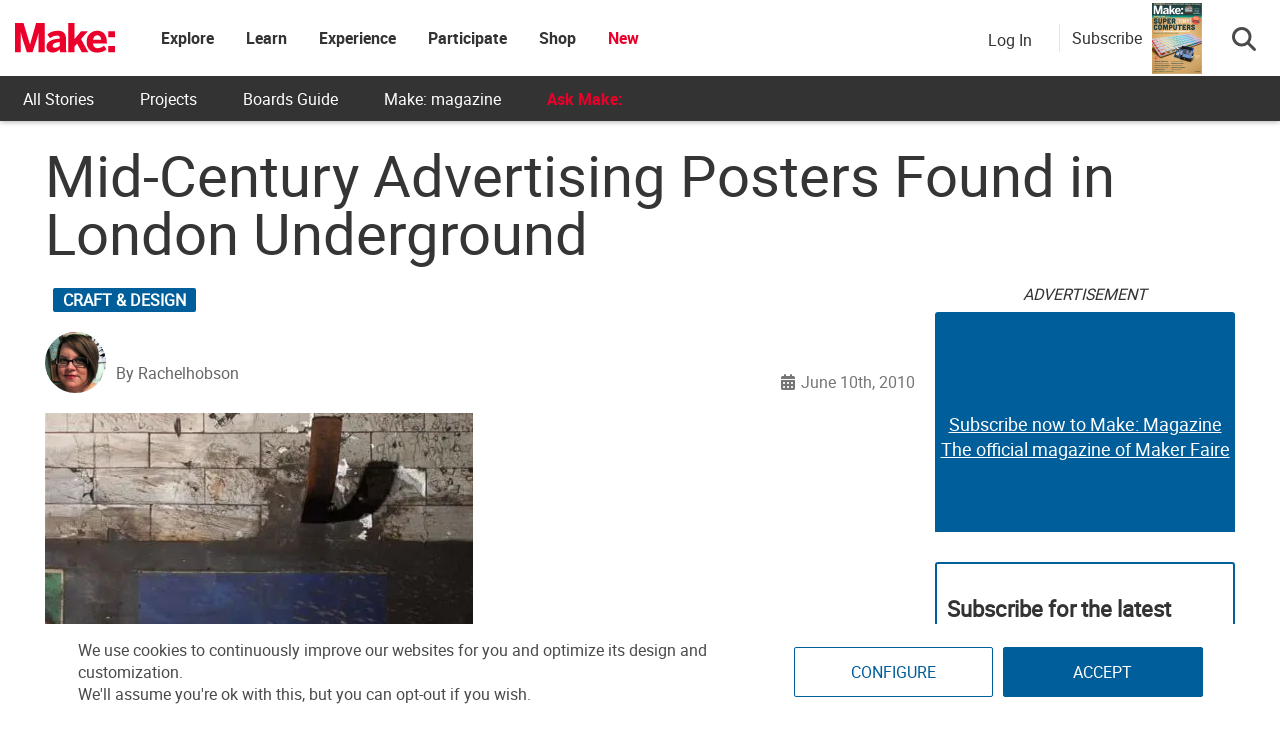

--- FILE ---
content_type: text/html; charset=utf-8
request_url: https://www.google.com/recaptcha/api2/aframe
body_size: 183
content:
<!DOCTYPE HTML><html><head><meta http-equiv="content-type" content="text/html; charset=UTF-8"></head><body><script nonce="CzVfb9bGdYCUBYB-av9RPw">/** Anti-fraud and anti-abuse applications only. See google.com/recaptcha */ try{var clients={'sodar':'https://pagead2.googlesyndication.com/pagead/sodar?'};window.addEventListener("message",function(a){try{if(a.source===window.parent){var b=JSON.parse(a.data);var c=clients[b['id']];if(c){var d=document.createElement('img');d.src=c+b['params']+'&rc='+(localStorage.getItem("rc::a")?sessionStorage.getItem("rc::b"):"");window.document.body.appendChild(d);sessionStorage.setItem("rc::e",parseInt(sessionStorage.getItem("rc::e")||0)+1);localStorage.setItem("rc::h",'1769019080778');}}}catch(b){}});window.parent.postMessage("_grecaptcha_ready", "*");}catch(b){}</script></body></html>

--- FILE ---
content_type: application/javascript
request_url: https://prism.app-us1.com/?a=1000801328&u=https%3A%2F%2Fmakezine.com%2Farticle%2Fcraft%2Fmid-century_advertising_poster%2F
body_size: 124
content:
window.visitorGlobalObject=window.visitorGlobalObject||window.prismGlobalObject;window.visitorGlobalObject.setVisitorId('ff76a7be-4a14-4325-b7b2-1b34e67bb7e6', '1000801328');window.visitorGlobalObject.setWhitelistedServices('tracking', '1000801328');

--- FILE ---
content_type: application/javascript; charset=utf-8
request_url: https://fundingchoicesmessages.google.com/f/AGSKWxUq6_cNbuf4CVo94IIX1SyCHm-kT68CyaPYSphfp8hkAaUPXHTt0iW02pNRbRASkMlOEYyTq-vqe83M8hzoOS380V6kdwYdz80II2JkLI6AcjOdibdQQMGxEvpTNqNrCoiWT0C3EqJ2uLMVEDvJHfwrRXDXsPCIusOFdQr4_9P1tqab7dtDWV-tw4to/_/boomad./dig_ad./AdsPlugin./fetchJsAd./pubads_
body_size: -1289
content:
window['8aab99d1-f7db-416c-8f95-33c6f7f2c277'] = true;